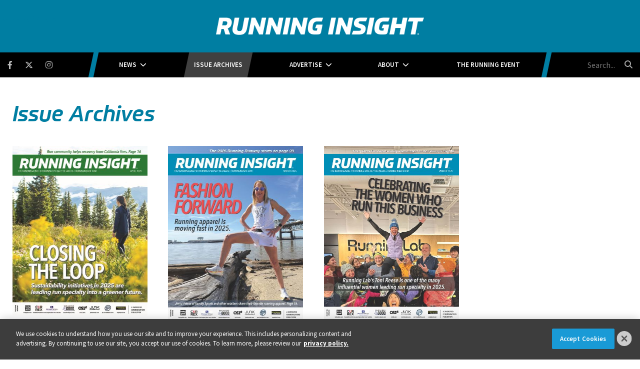

--- FILE ---
content_type: text/html; charset=UTF-8
request_url: https://www.runninginsight.com/issue-archives?collection%5Bf2195b4f-3bcf-45ad-b083-493c743cb5e8%5D%5Bpage%5D=2
body_size: 4513
content:
<!DOCTYPE html><html lang="en"><head> <meta charset="utf-8"><meta http-equiv="X-UA-Compatible" content="IE=edge"><meta name="viewport" content="width=device-width, initial-scale=1"><meta name="csrf_token" content="HPTvWYNhw4HlugDh5cCqDUIFM9GxxS7MtyjJGnYX"> <meta name="description" content="Browse the Running Insight digital archives for past editions of the magazine."> <meta name="robots" content="noarchive"> <title>Issue Archives | Running Insight</title> <link rel="canonical" href="https://www.runninginsight.com/issue-archives" /><link rel="apple-touch-icon-precomposed" sizes="144x144" href="https://www.runninginsight.com/www.runninginsight.com/img/apple-touch-icon-144x144.png" /><link rel="apple-touch-icon-precomposed" sizes="152x152" href="https://www.runninginsight.com/www.runninginsight.com/img/apple-touch-icon-152x152.png" /><link rel="icon" type="image/png" href="https://www.runninginsight.com/www.runninginsight.com/img/favicon-32x32.png" sizes="32x32" /><link href="https://www.runninginsight.com/www.runninginsight.com/img/favicon.ico" rel="shortcut icon" type="image/x-icon"> <link href="https://www.runninginsight.com/css/core/public/css/front-end.css?v=6.1" rel="stylesheet"><link href="https://www.runninginsight.com/www.runninginsight.com/css/main.css?v=d232e6bef19c55ad801b110e457d43f33a5542d1
" rel="stylesheet"><base href="/" /> <!-- Google Tag Manager --> <!-- Production Tag --> <script nonce="O4mXatuQFKfuKQLah+hc6A==">(function(w,d,s,l,i){w[l]=w[l]||[];w[l].push({'gtm.start': new Date().getTime(),event:'gtm.js'});var f=d.getElementsByTagName(s)[0], j=d.createElement(s),dl=l!='dataLayer'?'&l='+l:'';j.async=true;j.src= 'https://www.googletagmanager.com/gtm.js?id='+i+dl;f.parentNode.insertBefore(j,f); })(window,document,'script','dataLayer', 'GTM-K3Z2CX6');</script> <script nonce="O4mXatuQFKfuKQLah+hc6A=="> window.dataLayer = window.dataLayer || []; function gtag(){dataLayer.push(arguments);} gtag('js', new Date()); gtag('config', 'GTM-K3Z2CX6'); </script> <!-- End Google Tag Manager --><script nonce="O4mXatuQFKfuKQLah+hc6A=="> window.Laravel = {"csrfToken":"HPTvWYNhw4HlugDh5cCqDUIFM9GxxS7MtyjJGnYX","auth_user":null,"message":"","version":"v6.1"}</script></head><body ng-app="frontendApp" class="dc-angular issue-archives dc-env-production issuearchiveslandingpage issue-archives issue-archives "><!-- Google Tag Manager (noscript) --> <noscript><iframe src="https://www.googletagmanager.com/ns.html?id=GTM-K3Z2CX6" height="0" width="0" style="display:none;visibility:hidden"></iframe></noscript> <!-- End Google Tag Manager (noscript) --><!-- If you wanted to style member view vs non-member view --><!-- Or just logged in vs not logged in --><div class="user--not-logged-in"><!-- Update Header Block ID below --><header> <div class="t3p0-row row ad__billboard"><div class="t3p0-col col-sm-12 no-padding"><div class="t3p0-field t3p0-field-block t3p0-unlocked-content"><div class="t3p0-row row "><div class="t3p0-col col-sm-12"><div class="t3p0-field t3p0-field-wysiwyg t3p0-has-value t3p0-unlocked-content"><!-- AdGlare: Running Insight Billboard --><p style="text-align: center;"><span id="zone933886781"></span></p><script async="" src="//ag.divcom.com/?933886781"></script></div></div></div> </div></div></div><div class="t3p0-row row header--upper"><div class="t3p0-col col-sm-12"><div class="logo-wrapper"><div class="t3p0-row row "><div class="t3p0-col col-sm-12 no-padding"><a href="/" title="Running Insight"><div class="t3p0-field t3p0-field-wysiwyg logo-inner t3p0-no-value t3p0-unlocked-content"></div></a></div></div><h1 style="position: absolute;font-size: 1rem;left: 0;right: 0;top: 0;">Running Insight</h1></div><div class="menu-bar"><div class="container-fluid--padding nav-wrap"><div class="nav-wrap-inner"><div class="t3p0-row row no-padding"><div class="t3p0-col col-sm-3 social-icons--container"><div class="sticky-logo-wrap"><a href="/" class="sticky-logo" title="Running Insight"><div class="t3p0-field t3p0-field-wysiwyg t3p0-no-value t3p0-unlocked-content"></div></a></div><div class="t3p0-field t3p0-field-block t3p0-unlocked-content"><div class="t3p0-row row "><div class="t3p0-col col-sm-12"><div class="t3p0-field t3p0-field-wysiwyg social-icons t3p0-has-value t3p0-unlocked-content"><p><a class="fab fa-facebook-f" href="https://www.facebook.com/RunningInsightMag" target="_blank" rel="noopener noreferrer" title="Facebook"></a></p><p><a class="fab fa-brands fa-x-twitter" href="https://twitter.com/InsightRunning" target="_blank" rel="noopener noreferrer" title="Twitter"></a></p><p><a class="fab fa-instagram" href="https://www.instagram.com/runninginsightmag" target="_blank" rel="noopener noreferrer" title="Instagram"></a></p></div></div></div> </div></div><div class="t3p0-col col-sm-6 main-nav--container"><div class="t3p0-field t3p0-field-menu main-nav t3p0-unlocked-content"><nav><!-- place inside class "main-nav" for main menu functionality --> <span class="sub-toggle sub-toggle--main toggle-closed"><span class="toggle-lines line-1"></span><span class="toggle-lines line-2"></span><span class="toggle-lines line-3"></span><span class="sub-toggle--title">Menu</span></span> <ul class="with-dropdowns menu-closed"> <li class="has-children news" > <a href="/news" target="_self" > News </a> <i class="fas fa-chevron-down sub-toggle toggle-closed"></i> <ul class="menu-closed"> <li > <a href="/news/community" target="_self" > Community </a> </li> <li > <a href="/news/event-management" target="_self" > Event Management </a> </li> <li > <a href="/news/industry-trends" target="_self" > Industry Trends </a> </li> <li > <a href="/news/marketing" target="_self" > Marketing </a> </li> <li > <a href="/news/merchandising" target="_self" > Merchandising </a> </li> <li > <a href="/news/products" target="_self" > Products </a> </li> <li > <a href="/news/retail-technology" target="_self" > Retail Technology </a> </li> </ul> </li> <li > <a href="/issue-archives" target="_self" > Issue Archives </a> </li> <li class="has-children " > <a href="/about/advertise" target="_self" > Advertise </a> <i class="fas fa-chevron-down sub-toggle toggle-closed"></i> <ul class="menu-closed"> <li > <a href="/editorial-calendar" target="_self" > Editorial Calendar </a> </li> <li > <a href="/about/advertise" target="_self" > Media Kit </a> </li> </ul> </li> <li class="has-children " > <a href="/about" target="_self" > About </a> <i class="fas fa-chevron-down sub-toggle toggle-closed"></i> <ul class="menu-closed"> <li > <a href="/about/authors" target="_self" > Authors </a> </li> <li > <a href="/about/contact" target="_self" > Contact </a> </li> </ul> </li> <li > <a href="/events" target="_self" > The Running Event </a> </li> </ul> </nav> <!-- main nav wrapper --></div></div><div class="t3p0-col col-sm-3 search-box--container"><div class="t3p0-field t3p0-field-block search-box t3p0-unlocked-content"><div class="t3p0-row row "><div class="t3p0-col col-sm-12"><div class="t3p0-field t3p0-field-wysiwyg t3p0-has-value t3p0-unlocked-content"><form method="GET" action="/search" class="eSearch"><input name="term" aria-label="search field" class="searchField" placeholder="Search..." type="text" autocomplete="off" /><button type="submit" aria-label="search button" class="searchIconBtn"><i class="fa fa-search" aria-hidden="true"></i> </button></form></div></div></div> </div></div></div></div></div></div></div></div><div class="header--lower"><div class="inner-lower-header"><div class="t3p0-row row "><div class="t3p0-col col-sm-12 our-event-partners"><div class="t3p0-field t3p0-field-blade t3p0-unlocked-content"><ul> <li><a class="link--login" href="#login" onclick="return false;">Login</a></li></ul> </div></div></div></div></div> </header><div class="container-fluid cms-section"> <div class="t3p0-row row container issue-archives-layout"><main><div class="t3p0-col col-sm-8"><div class="t3p0-field t3p0-field-block t3p0-unlocked-content"><div class="t3p0-row row "><div class="t3p0-col col-sm-12"><div class="t3p0-field t3p0-field-wysiwyg t3p0-has-value t3p0-unlocked-content"><!-- AdGlare: Running Insight Leaderboard --><p style="text-align: center;"><span id="zone820598572"></span></p><script async="" src="//ag.divcom.com/?820598572"></script></div></div></div> </div><div class="t3p0-field t3p0-field-field t3p0-unlocked-content"><h1> Issue Archives </h1></div><div class="t3p0-field t3p0-field-collection main-collection t3p0-unlocked-content"><!-- t3p0-collection-f2195b4f-3bcf-45ad-b083-493c743cb5e8--><div class="t3p0-row row row--three-across"><div class="t3p0-col col-sm-12"><div class="t3p0-row row issue-cover"><div class="t3p0-col col-sm-12"><div class="t3p0-field t3p0-field-file t3p0-unlocked-content"><figure> <img data-original="https://s3.divcom.com/www.runninginsight.com/images/5ba63958fc7e964dc12e31e47e8a5bf6.jpg" alt="" title="" class="img-responsive"> <figcaption class="t3p0-field-file-caption"></figcaption></figure> </div><div class="t3p0-field t3p0-field-text t3p0-has-value t3p0-unlocked-content"><a href="https://issuu.com/runninginsight/docs/running_insights_4.3.2025?fr=xKAE9_zU1NQ" target="_blank"> https://issuu.com/runninginsight/docs/running_insights_4.3.2025?fr=xKAE9_zU1NQ</a> </div><div class="t3p0-field t3p0-field-date t3p0-has-value t3p0-unlocked-content">April 3, 2025</div></div></div></div></div><div class="t3p0-row row row--three-across"><div class="t3p0-col col-sm-12"><div class="t3p0-row row issue-cover"><div class="t3p0-col col-sm-12"><div class="t3p0-field t3p0-field-file t3p0-unlocked-content"><figure> <img data-original="https://s3.divcom.com/www.runninginsight.com/images/2a6214870d0ed2ce7d11e670eac238ce.jpg" alt="" title="" class="img-responsive"> <figcaption class="t3p0-field-file-caption"></figcaption></figure> </div><div class="t3p0-field t3p0-field-text t3p0-has-value t3p0-unlocked-content"><a href="https://issuu.com/runninginsight/docs/running_insight_3.6.2025?fr=xKAE9_zU1NQ" target="_blank"> https://issuu.com/runninginsight/docs/running_insight_3.6.2025?fr=xKAE9_zU1NQ</a> </div><div class="t3p0-field t3p0-field-date t3p0-has-value t3p0-unlocked-content">March 6, 2025</div></div></div></div></div><div class="t3p0-row row row--three-across"><div class="t3p0-col col-sm-12"><div class="t3p0-row row issue-cover"><div class="t3p0-col col-sm-12"><div class="t3p0-field t3p0-field-file t3p0-unlocked-content"><figure> <img data-original="https://s3.divcom.com/www.runninginsight.com/images/88e0a529420147cb315c11e31538eb30.jpg" alt="" title="" class="img-responsive"> <figcaption class="t3p0-field-file-caption"></figcaption></figure> </div><div class="t3p0-field t3p0-field-text t3p0-has-value t3p0-unlocked-content"><a href="https://issuu.com/runninginsight/docs/running_insight_2.11.2025?fr=xKAE9_zU1NQ" target="_blank"> https://issuu.com/runninginsight/docs/running_insight_2.11.2025?fr=xKAE9_zU1NQ</a> </div><div class="t3p0-field t3p0-field-date t3p0-has-value t3p0-unlocked-content">February 11, 2025</div></div></div></div></div><div class="t3p0-row row row--three-across"><div class="t3p0-col col-sm-12"><div class="t3p0-row row issue-cover"><div class="t3p0-col col-sm-12"><div class="t3p0-field t3p0-field-file t3p0-unlocked-content"><figure> <img data-original="https://s3.divcom.com/www.runninginsight.com/images/24f78b658b63229e2fa1721f2c387f3e.jpg" alt="" title="" class="img-responsive"> <figcaption class="t3p0-field-file-caption"></figcaption></figure> </div><div class="t3p0-field t3p0-field-text t3p0-has-value t3p0-unlocked-content"><a href="https://issuu.com/runninginsight/docs/running_insight_12.17.2024?fr=xKAE9_zU1NQ" target="_blank"> https://issuu.com/runninginsight/docs/running_insight_12.17.2024?fr=xKAE9_zU1NQ</a> </div><div class="t3p0-field t3p0-field-date t3p0-has-value t3p0-unlocked-content">December 17, 2024</div></div></div></div></div><div class="t3p0-row row row--three-across"><div class="t3p0-col col-sm-12"><div class="t3p0-row row issue-cover"><div class="t3p0-col col-sm-12"><div class="t3p0-field t3p0-field-file t3p0-unlocked-content"><figure> <img data-original="https://s3.divcom.com/www.runninginsight.com/images/9aedbc80f242309ea02b517da30b0014.jpg" alt="" title="" class="img-responsive"> <figcaption class="t3p0-field-file-caption"></figcaption></figure> </div><div class="t3p0-field t3p0-field-text t3p0-has-value t3p0-unlocked-content"><a href="https://issuu.com/runninginsight/docs/running_insight_12.4.2024?fr=xKAE9_zU1NQ" target="_blank"> https://issuu.com/runninginsight/docs/running_insight_12.4.2024?fr=xKAE9_zU1NQ</a> </div><div class="t3p0-field t3p0-field-date t3p0-has-value t3p0-unlocked-content">December 4, 2024</div></div></div></div></div><div class="t3p0-row row row--three-across"><div class="t3p0-col col-sm-12"><div class="t3p0-row row issue-cover"><div class="t3p0-col col-sm-12"><div class="t3p0-field t3p0-field-file t3p0-unlocked-content"><figure> <img data-original="https://s3.divcom.com/www.runninginsight.com/images/TRE 2024-event guide-cover.png.large.1024x1024.png" alt="TRE 2024 Event Guide" title="TRE 2024 Event Guide" class="img-responsive"> <figcaption class="t3p0-field-file-caption"></figcaption></figure> </div><div class="t3p0-field t3p0-field-text t3p0-has-value t3p0-unlocked-content"><a href="https://issuu.com/divcomm/docs/tre_2024?fr=xKAE9_zMzMw" target="_blank"> https://issuu.com/divcomm/docs/tre_2024?fr=xKAE9_zMzMw</a> </div><div class="t3p0-field t3p0-field-date t3p0-has-value t3p0-unlocked-content">November 19, 2024</div></div></div></div></div><div class="t3p0-row row row--three-across"><div class="t3p0-col col-sm-12"><div class="t3p0-row row issue-cover"><div class="t3p0-col col-sm-12"><div class="t3p0-field t3p0-field-file t3p0-unlocked-content"><figure> <img data-original="https://s3.divcom.com/www.runninginsight.com/images/91a4589f1680b3c3720d6cab33da2de4.jpg" alt="" title="" class="img-responsive"> <figcaption class="t3p0-field-file-caption"></figcaption></figure> </div><div class="t3p0-field t3p0-field-text t3p0-has-value t3p0-unlocked-content"><a href="https://issuu.com/runninginsight/docs/running_insight_11.4.2024?fr=xKAE9_zU1NQ" target="_blank"> https://issuu.com/runninginsight/docs/running_insight_11.4.2024?fr=xKAE9_zU1NQ</a> </div><div class="t3p0-field t3p0-field-date t3p0-has-value t3p0-unlocked-content">November 4, 2024</div></div></div></div></div><div class="t3p0-row row row--three-across"><div class="t3p0-col col-sm-12"><div class="t3p0-row row issue-cover"><div class="t3p0-col col-sm-12"><div class="t3p0-field t3p0-field-file t3p0-unlocked-content"><figure> <img data-original="https://s3.divcom.com/www.runninginsight.com/images/2baf9745d5f1ac77f3baf87dca13fd6d.jpg" alt="" title="" class="img-responsive"> <figcaption class="t3p0-field-file-caption"></figcaption></figure> </div><div class="t3p0-field t3p0-field-text t3p0-has-value t3p0-unlocked-content"><a href="https://issuu.com/runninginsight/docs/running_insight_10.01.2024?fr=xKAE9_zU1NQ" target="_blank"> https://issuu.com/runninginsight/docs/running_insight_10.01.2024?fr=xKAE9_zU1NQ</a> </div><div class="t3p0-field t3p0-field-date t3p0-has-value t3p0-unlocked-content">October 1, 2024</div></div></div></div></div><div class="t3p0-row row row--three-across"><div class="t3p0-col col-sm-12"><div class="t3p0-row row issue-cover"><div class="t3p0-col col-sm-12"><div class="t3p0-field t3p0-field-file t3p0-unlocked-content"><figure> <img data-original="https://s3.divcom.com/www.runninginsight.com/images/cf9eb3da340ea92888cacddd134e7e4b.jpg" alt="" title="" class="img-responsive"> <figcaption class="t3p0-field-file-caption"></figcaption></figure> </div><div class="t3p0-field t3p0-field-text t3p0-has-value t3p0-unlocked-content"><a href="https://issuu.com/runninginsight/docs/running_insight_9.4.2024?fr=xKAE9_zU1NQ" target="_blank"> https://issuu.com/runninginsight/docs/running_insight_9.4.2024?fr=xKAE9_zU1NQ</a> </div><div class="t3p0-field t3p0-field-date t3p0-has-value t3p0-unlocked-content">September 4, 2024</div></div></div></div></div><div class="t3p0-row row row--three-across"></div><div class="t3p0-pagination"><nav class="pagination-numbers"><ul class="pagination"><li><a href="/issue-archives?collection%5Bf2195b4f-3bcf-45ad-b083-493c743cb5e8%5D%5Bpage%5D=1" class="pagination-first"><span>&laquo; First</span></a></li><li><a href="/issue-archives?collection%5Bf2195b4f-3bcf-45ad-b083-493c743cb5e8%5D%5Bpage%5D=1">1</a></li><li class="active disabled"><a href="#current">2</a></li><li><a href="/issue-archives?collection%5Bf2195b4f-3bcf-45ad-b083-493c743cb5e8%5D%5Bpage%5D=3">3</a></li><li><a href="/issue-archives?collection%5Bf2195b4f-3bcf-45ad-b083-493c743cb5e8%5D%5Bpage%5D=4">4</a></li><li><a href="/issue-archives?collection%5Bf2195b4f-3bcf-45ad-b083-493c743cb5e8%5D%5Bpage%5D=5">5</a></li><li><a href="/issue-archives?collection%5Bf2195b4f-3bcf-45ad-b083-493c743cb5e8%5D%5Bpage%5D=6">6</a></li><li><a href="/issue-archives?collection%5Bf2195b4f-3bcf-45ad-b083-493c743cb5e8%5D%5Bpage%5D=7">7</a></li><li><a href="/issue-archives?collection%5Bf2195b4f-3bcf-45ad-b083-493c743cb5e8%5D%5Bpage%5D=8">8</a></li><li><a href="/issue-archives?collection%5Bf2195b4f-3bcf-45ad-b083-493c743cb5e8%5D%5Bpage%5D=9">9</a></li><li><a href="/issue-archives?collection%5Bf2195b4f-3bcf-45ad-b083-493c743cb5e8%5D%5Bpage%5D=10">10</a></li><li><a href="/issue-archives?collection%5Bf2195b4f-3bcf-45ad-b083-493c743cb5e8%5D%5Bpage%5D=17" class="pagination-last"><span>Last &raquo;</span></a></li></ul></nav><div class="t3p0-pagination-search"><a href="/search"><i class="fa fa-search"></i> Find more...</a></div></div> </div></div></main><div class="t3p0-col col-sm-4 sidebar"><div style="margin-top:20px;"><div class="t3p0-field t3p0-field-block t3p0-unlocked-content"><div class="t3p0-row row "><div class="t3p0-col col-sm-12"><div class="t3p0-field t3p0-field-block t3p0-unlocked-content"><div class="t3p0-row row skyscraper__ad"><div class="t3p0-col col-sm-12"><div class="t3p0-field t3p0-field-wysiwyg t3p0-has-value t3p0-unlocked-content"><!-- AdGlare: Running Insight Billboard Ad --><div style="text-align: center;"><span id="zone843686142"></span></div><script async="" src="//ag.divcom.com/?843686142"></script></div></div></div> </div><div style="height:40px;display:block;"></div><div class="t3p0-field t3p0-field-block t3p0-unlocked-content"><div class="t3p0-row row "><div class="t3p0-col col-sm-12"><div class="t3p0-field t3p0-field-wysiwyg sidebar-ad t3p0-has-value t3p0-unlocked-content"><!-- AdGlare: Running Insight Medium Rectangle 1 --><p><span id="zone980212470"></span><script async="" src="//ag.divcom.com/?980212470"></script></p></div></div></div> </div><div class="t3p0-field t3p0-field-block t3p0-unlocked-content"><div class="t3p0-row row "><div class="t3p0-col col-sm-12"><div class="t3p0-field t3p0-field-wysiwyg sidebar-ad t3p0-has-value t3p0-unlocked-content"><!-- AdGlare: Running Insight Medium Rectangle 7 --><p><span id="zone276532968"></span><script async="" src="//ag.divcom.com/?276532968"></script></p></div></div></div> </div><div class="cta-background-slanted" style="display: none;"><div class="t3p0-field t3p0-field-block t3p0-unlocked-content"><div class="subhead-cta-wrap"><h3 class="subhead-cta">Upcoming Events</h3></div><div class="t3p0-row row upcoming-events-cta"><div class="t3p0-col col-sm-12"><div class="t3p0-field t3p0-field-file upcoming-event-bg-image t3p0-unlocked-content"><figure> <img data-original="https://divcomplatformstaging.s3.amazonaws.com/ri-staging.divcomstaging.com/images/eae7d287e0fdbd4493189e84af323b3a.png" alt="" title="" class="img-responsive"> <figcaption class="t3p0-field-file-caption"></figcaption></figure> </div><div class="t3p0-field t3p0-field-file cta-logo t3p0-unlocked-content"><figure> <img data-original="https://divcomplatformstaging.s3.amazonaws.com/ri-staging.divcomstaging.com/images/TRE19_logo_reversed_rgb_stacked.png.medium.800x800.png" alt="" title="" class="img-responsive"> <figcaption class="t3p0-field-file-caption"></figcaption></figure> </div><div class="t3p0-field t3p0-field-wysiwyg date-location t3p0-has-value t3p0-unlocked-content"><h3 style="text-align: center;">DECEMBER 1-3, 2020</h3><h3 style="text-align: center;">AUSTIN CONVENTION CENTER</h3></div><div class="t3p0-field t3p0-field-wysiwyg register-now-btn-wrap t3p0-has-value t3p0-unlocked-content"><p><a href="https://www.therunningevent.com/" class="btn-wrap" title="Learn More">Learn More</a></p></div></div></div> </div></div></div></div> </div></div></div></div> </div></div><!-- Update Footer Block below --> <footer> <div class="t3p0-row row container"><div class="t3p0-col col-sm-3"><div class="t3p0-field t3p0-field-wysiwyg t3p0-has-value t3p0-unlocked-content"><h3>Contact</h3></div><div class="t3p0-field t3p0-field-wysiwyg t3p0-has-value t3p0-unlocked-content"><p style="text-align: center;">Christina Henderson<br />Executive Director<br /><a href="/cdn-cgi/l/email-protection#45262d202b212037362a2b05212c33262a286b262a28"><span class="__cf_email__" data-cfemail="6c0f04090208091e1f03022c08051a0f0301420f0301">[email&#160;protected]</span></a><br />214-263-4706</p></div></div><div class="t3p0-col col-sm-3"><div class="t3p0-field t3p0-field-wysiwyg t3p0-has-value t3p0-unlocked-content"><h3>Advertise</h3></div><div class="t3p0-field t3p0-field-wysiwyg t3p0-has-value t3p0-unlocked-content"><p style="text-align: center;"><a href="/about/advertise" class="btn-wrap">2026 Media Kit</a></p></div></div><div class="t3p0-col col-sm-3"><div class="t3p0-field t3p0-field-wysiwyg t3p0-has-value t3p0-unlocked-content"><h3>Events</h3></div><div class="t3p0-field t3p0-field-wysiwyg footer-logos center t3p0-has-value t3p0-unlocked-content"><p><a href="https://www.therunningevent.com/" target="_blank" rel="noopener noreferrer" title="The Running Event"><img class="tre-logo" data-original="https://divcomplatformstaging.s3.amazonaws.com/ri-staging.divcomstaging.com/images/TRE19_logo_reversed_rgb_stacked.png.medium.800x800.png" alt="The Running Event" /></a><a href="https://www.therunningevent.com/best-running-stores/" target="_blank" rel="noopener noreferrer" title="Best Running Stores"><img class="brs-logo" data-original="https://divcomplatformstaging.s3.amazonaws.com/ri-staging.divcomstaging.com/images/tre19_brs_circle_stacked_logo_allwhite.png.medium.800x800.png" alt="Best Running Stores" /></a></p></div></div><div class="t3p0-col col-sm-3 footer__subscribe-col"><div class="t3p0-field t3p0-field-wysiwyg t3p0-has-value t3p0-unlocked-content"><h3>Subscribe</h3><p>Subscribe to Running Insight</p></div><div class="t3p0-field t3p0-field-wysiwyg t3p0-has-value t3p0-unlocked-content"><p><script data-cfasync="false" src="/cdn-cgi/scripts/5c5dd728/cloudflare-static/email-decode.min.js"></script><script src="//discover.divcom.com/js/forms2/js/forms2.min.js"></script></p><form id="mktoForm_4709"></form><p><script>// <![CDATA[
MktoForms2.loadForm("//discover.divcom.com", "756-FWJ-061", 4709);
// ]]></script></p></div></div></div> </footer></div><!--#loggedInContainer --></div><!--#mobileWrap --><!-- Platform Dependencies & JS --><script defer src="https://www.runninginsight.com/js/lib/site.min.js?v=6.1"></script><!-- If the Zendesk setting is being used lets pull in the chat widget --><script defer src="https://www.runninginsight.com/js/fontawesome/b1db5b805a.js"></script><!-- Site Theme Script Includes --><!-- Site Theme Javascript --><script defer src="https://www.runninginsight.com/www.runninginsight.com/js/lib/site.min.js?v=d232e6bef19c55ad801b110e457d43f33a5542d1
"></script><script src="https://www.runninginsight.com/js/jquery/jquery3.6.3.min.js"></script><script defer type="text/javascript" src="https://cdnjs.cloudflare.com/ajax/libs/flickity/2.2.2/flickity.pkgd.min.js"></script><!-- Login panel start --> <script nonce="O4mXatuQFKfuKQLah+hc6A==" src="https://www.runninginsight.com/js/lib/login/dc-login.js?v=6.1"></script> <div id="loginPanelWrap"><div class="loginPanelContainer"> <div class="login"> <div class="row"> <div class="col-sm-8 login-col"> <div class="panel panel-default"><div id="closeLogin"></div> <div class="panel-heading">Login</div> <div class="panel-body"> <div id="loginPanelLoader"><i class="fa fa-spin fa-5x fa-refresh"></i></div> <div id="loginFormContainer"></div> </div> </div> </div> </div> </div> </div></div> <!-- Login panel end --><div class="t3p0-corporate-footer"> <div class="container"> <div class="row"> <div class="col-md-7 links"> <ul> <li><a href="https://www.divcom.com/privacy-policy/" target="_blank" rel="noopener" title="Privacy Policy">Privacy Policy</a></li> <li id="dsarLink"><a href="https://privacyportal.onetrust.com/webform/19d53e0c-5ddd-4941-8a39-c98296227ba6/3367a834-6fe4-49fe-b37f-6a2f4bf2c43b" target="_blank">DSAR Requests / Do Not Sell My Personal Info</a></li> <li><a href="https://www.divcom.com/terms" target="_blank" rel="noopener" title="Terms of Use">Terms of Use</a></li> <li><a href="https://www.divcom.com/divisions" target="_blank" rel="noopener" title="Locations">Locations</a></li> <li><a href="https://www.divcom.com/portfolio-products-services" target="_blank" rel="noopener" title="Events, Products &amp;amp; Services">Events, Products &amp; Services</a></li> </ul> </div> <div class="logo--dc"> <a href="https://www.divcom.com" target="_blank" rel="noopener" title="Diversified Communications"> <img src="https://d186djytkf4mr2.cloudfront.net/footer-logo/dc_fullcolor_white.svg" alt="Diversified Communications" width="125" height="26"> </a> </div> <div class="col-md-5 copyright"> &copy; 2026 Diversified Communications. All rights reserved. </div> </div> </div></div></body></html>